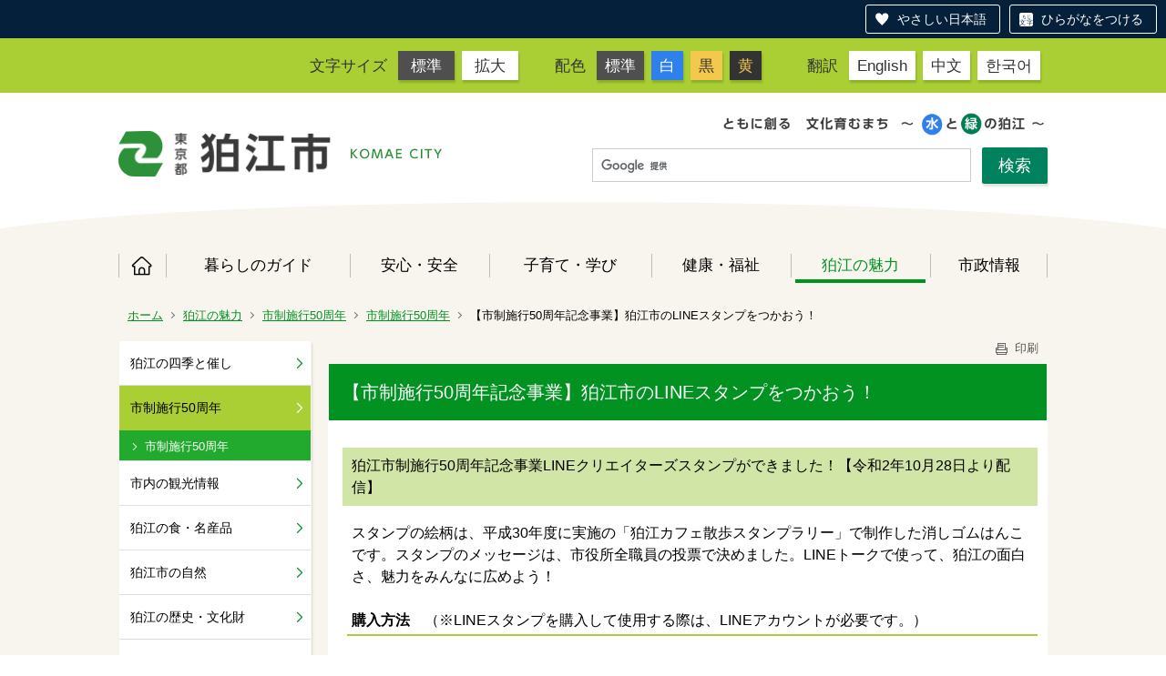

--- FILE ---
content_type: text/html;charset=UTF-8
request_url: http://www.city.komae.tokyo.jp/index.cfm/45,110341,576,3406,html
body_size: 20006
content:
<!DOCTYPE html>
<html lang="ja" prefix="og: http://ogp.me/ns#" style="font-size: 62.5%;">
<head>

<script src="https://tsutaeru.cloud/assets/snippet/js/tsutaeru-v2.js?button=easy,ruby"></script>


		<!-- Google Tag Manager -->
		<script>(function(w,d,s,l,i){w[l]=w[l]||[];w[l].push({'gtm.start':
		new Date().getTime(),event:'gtm.js'});var f=d.getElementsByTagName(s)[0],
		j=d.createElement(s),dl=l!='dataLayer'?'&l='+l:'';j.async=true;j.src=
		'https://www.googletagmanager.com/gtm.js?id='+i+dl;f.parentNode.insertBefore(j,f);
		})(window,document,'script','dataLayer','G-11M8N38LQ1');</script>
		<!-- End Google Tag Manager -->
		
<meta http-equiv="x-ua-compatible" content="IE=edge">
<meta http-equiv="Content-Type" content="text/html; charset=UTF-8">
<meta http-equiv="Content-Script-Type" content="text/javascript">
<meta http-equiv="Content-Style-Type" content="text/css">


<!-- Sharing setting START -->
	<meta property="og:type" content="website">
	<meta property="og:title" content="狛江市">
	<meta property="og:description" content=" ">
	<meta property="og:image" content="https://www.city.komae.tokyo.jp/designs/komae_designs_2020_tsutaeru/images/og-image.png" />
	<meta property="og:url" content="https://www.city.komae.tokyo.jp/">
	<meta property="og:locale" content="ja_JP">
	<meta name="twitter:image" content="https://www.city.komae.tokyo.jp/designs/komae_designs_2020_tsutaeru/images/og-image.png" />
	<meta name="twitter:card" content="summary">
<!-- Sharing setting END -->

<meta name="viewport" content="width=device-width">


<!--[if lt IE 9]>
<script src="/designs/komae_designs_2020_tsutaeru/html5.js"></script>
<style type="text/css">
article,aside,canvas,details,figcaption,figure,footer,header,hgroup,menu,nav,section,summary {display:block;}
</style>
<![endif]-->

<link rel="stylesheet" type="text/css" href="/designs/komae_designs_2020_tsutaeru/group.css" media="screen,print,projection,tv">
<link rel="stylesheet" type="text/css" href="/designs/komae_designs_2020_tsutaeru/defaultColor.css" id="designColor">

<link rel="shortcut icon" href="/designs/komae_designs_2020_tsutaeru/favicon.ico">

<script src="/designs/komae_designs_2020_tsutaeru/functions.js"></script>

<script src="/designs/komae_designs_2020_tsutaeru/js/jquery-3.5.1.min.js"></script>
<script src="/designs/komae_designs_2020_tsutaeru/js/js.cookie.min.js"></script>
<script src="/designs/komae_designs_2020_tsutaeru/js/slick.min.js"></script>
<script src="/designs/komae_designs_2020_tsutaeru/js/share.js"></script>
<link rel="apple-touch-icon" size="152x152" href="/designs/komae_designs_2020_tsutaeru/images/apple-touch-icon.png">

<title>【市制施行50周年記念事業】狛江市のLINEスタンプをつかおう！ - 狛江市役所</title>
<meta name="copyright" content="Copyright 2026 狛江市役所">
<meta name="author" content=" 狛江市役所">
<meta name="description" content=" ">
<meta name="keywords" content=" ">


	<meta property="og:site_name" content="狛江市役所">
	<meta property="og:title" content="【市制施行50周年記念事業】狛江市のLINEスタンプをつかおう！ - 狛江市役所">
	<meta property="og:description" content=" ">
	
			
			<meta property="og:url" content="https%3A%2F%2Fwww.city.komae.tokyo.jp%2Findex.cfm%2F45%2C110341%2C576%2C3406%2Chtml">
			<meta property="og:type" content="article">
		
	<meta property="og:image" content="https://www.city.komae.tokyo.jp/images/og_image.png">


<link rel="stylesheet" type="text/css" href="/images/template/template.css">
<script type="text/javascript" src="/common/testemail.js"></script>
<link rel="alternate" type="application/rss+xml" title="狛江市役所 更新情報" href="/rss.xml"> 
<script>
	(function(i,s,o,g,r,a,m){i['GoogleAnalyticsObject']=r;i[r]=i[r]||function(){
	(i[r].q=i[r].q||[]).push(arguments)},i[r].l=1*new Date();a=s.createElement(o),
	m=s.getElementsByTagName(o)[0];a.async=1;a.src=g;m.parentNode.insertBefore(a,m)
	})(window,document,'script','//www.google-analytics.com/analytics.js','ga');
	ga('create', 'UA-22481720-1', 'auto');
	ga('send', 'pageview');
</script>
<script type="text/javascript">
	var _gaq = _gaq || [];
	_gaq.push(['_setAccount', 'UA-22481720-1']);
	_gaq.push(['_trackPageview']);
	(function() {
		var ga = document.createElement('script'); ga.type = 'text/javascript'; ga.async = true;
		ga.src = ('https:' == document.location.protocol ? 'https://ssl' : 'http://www') + '.google-analytics.com/ga.js';
		var s = document.getElementsByTagName('script')[0]; s.parentNode.insertBefore(ga, s);
	})();
</script>
<script type="text/javascript">
	function recordOutboundLink(link, category, action) {
		try {
			_gaq.push(['_trackEvent', category , action ]);
			setTimeout('document.location = "' + link.href + '"', 100);
		}catch(err){}
	}
</script>
				
</head>
<body id="PageBody">

		<!-- Google Tag Manager (noscript) -->
		<noscript><iframe src="https://www.googletagmanager.com/ns.html?id=G-11M8N38LQ1" height="0" width="0" style="display:none;visibility:hidden"></iframe></noscript>
		<!-- End Google Tag Manager (noscript) -->
		

<div id="pageSkip">
    <a href="#MainArea">本文へ移動</a>
</div>



<div class="headerArea">
<header>
	<a name="page_top"><img src="/images/shim.gif" width="1" height="1" alt="ページの先頭です" title="ページの先頭です" class="voicenavi"></a>
	

	
	<div id="swichToggle"><span>サイズ 配色</span><!-- 文字サイズ・色変更のナビゲーション --></div>
	<div id="langToggle"><span>Language</span><!-- 翻訳ページへのナビゲーション --></div>
	<div id="GNavToggle">
	　　<span></span>
	　　<span></span>
	　　<span></span>
	</div>

	
	<div id="DynamicHeader"> <div class="universalNavWrap">
<div class="styleSwichNavWrap">
<dl class="fontNavi">
	<dt>文字サイズ</dt>
	<dd><a href="javascript:void(0)" id="df">標準</a></dd>
	<dd><a href="javascript:void(0)" id="zf">拡大</a></dd>
</dl>

<dl class="colorNavi">
	<dt>配色</dt>
	<dd><a href="javascript:void(0);" id="default">標準</a></dd>
	<dd class="color1"><a href="javascript:void(0);" id="btn_color1" title="白文字／青背景">白</a></dd>
	<dd class="color2"><a href="javascript:void(0);" id="btn_color2" title="黒文字／黄背景">黒</a></dd>
	<dd class="color3"><a href="javascript:void(0);" id="btn_color3" title="黄色文字／黒背景">黄</a></dd>
</dl>
</div>

<div class="langNavWrap">
<dl class="langNavi">
	<dt>翻訳</dt>
	<dd class="english"><a href="/index.cfm/4,73662,10,html#English">English</a></dd>
	<dd class="chinese"><a href="/index.cfm/4,73662,10,html#Chinese">中文</a></dd>
	<dd class="korean"><a href="/index.cfm/4,73662,10,html#Korean">한국어</a></dd>
</dl>
</div>
</div> 
		</div><!-- /DynamicHeader -->
	

	
	<div id="SiteTitle">
		<h1 id="TitleArea"><a href="/index.cfm/4,html" title="ホーム"><img src="/designs/komae_designs_2020_tsutaeru/images/logo.png" alt="ホーム" id="TitleImage"></a><span class="invisible">狛江市役所</span></h1> 
		
		
		
		
	</div>
	
	<div id="googleSearchWrap">
		


<script>
  (function() {
    var cx = '010991172859018777083:oftjd1fz1l8';
    var gcse = document.createElement('script');
    gcse.type = 'text/javascript';
    gcse.async = true;
    gcse.src = 'https://cse.google.com/cse.js?cx=' + cx;
    var s = document.getElementsByTagName('script')[0];
    s.parentNode.insertBefore(gcse, s);
    })();
</script>
<gcse:searchbox-only></gcse:searchbox-only>

	</div>
	<div id="headerCircle">
		<svg viewBox="0 0 200 100" preserveaspectratio="none" xmlns="http://www.w3.org/2000/svg">
			<ellipse cx="100" cy="50" rx="100" ry="50" />
		</svg>
	</div>

	
	
			
			<div id="GlobalNavigation" class="GNavMenu">
				
				
				<nav id="globalPrimaryMenu">
					<h2 class="invisible">Group NAV</h2>
					<ul class="globalPrimaryMenu">
					<li class="globalPrimaryMenu" id="grp4"><a href="/index.cfm/4,html"  class="globalPrimaryMenu" lang="ja">ホーム</a></li> <li class="globalPrimaryMenu" id="grp41"><a href="/index.cfm/41,html"  class="globalPrimaryMenu" lang="ja">暮らしのガイド</a></li> <li class="globalPrimaryMenu" id="grp42"><a href="/index.cfm/42,html"  class="globalPrimaryMenu" lang="ja">安心・安全</a></li> <li class="globalPrimaryMenu" id="grp43"><a href="/index.cfm/43,html"  class="globalPrimaryMenu" lang="ja">子育て・学び</a></li> <li class="globalPrimaryMenu" id="grp44"><a href="/index.cfm/44,html"  class="globalPrimaryMenu" lang="ja">健康・福祉</a></li> <li class="globalPrimaryMenu" id="grp45"><a href="/index.cfm/45,html"  class="globalPrimaryMenuSelected" lang="ja">狛江の魅力</a></li> <li class="globalPrimaryMenu" id="grp46"><a href="/index.cfm/46,html"  class="globalPrimaryMenu" lang="ja">市政情報</a></li> 
					</ul>
				</nav>
				
			
			</div>
		
			
			<div id="BreadCrumbList">
				
				<nav class="BreadCrumbList">
					<h2 class="invisible">BreadCrumb</h2>
					
					
					<ul>
		
						<li><a href="/index.cfm/4,html">ホーム</a></li>
					
					<li><a href="/index.cfm/45,html">狛江の魅力</a></li>
				
						<li><a href="/index.cfm/45,0,576,html">市制施行50周年</a></li>
					
						<li><a href="/index.cfm/45,0,576,3406,html">市制施行50周年</a></li>
					
			<li class="current">【市制施行50周年記念事業】狛江市のLINEスタンプをつかおう！</li>
		
					</ul>
				</nav>
			</div>
		
</header>
</div>


<div id="MainArea">




<div class="MainWrapper">

	
	
			
			<div id="Left">
				
				
			<div id="LocalNavigation">
		
			
			<nav>
				<h2 class="invisible">狛江の魅力</h2> 
		<ul class="localPrimaryMenu">
	
						<li class="localPrimaryMenu" id="cat345">
							
								<a href="/index.cfm/45,0,345,html"  class="categoryMenu">狛江の四季と催し</a>
							
						</li>
					
						<li class="localPrimaryMenu" id="cat576">
							
								<a href="/index.cfm/45,0,576,html"  class="categoryMenuSelected">市制施行50周年</a>
							<ul class="localSecondaryMenu">
									<li class="localSecondaryMenu" id="crg3406">
										
											<a href="/index.cfm/45,0,576,3406,html"  class="subCategoryMenuSelected">市制施行50周年</a>
										
									</li>
								</ul>
						</li>
					
						<li class="localPrimaryMenu" id="cat346">
							
								<a href="/index.cfm/45,0,346,html"  class="categoryMenu">市内の観光情報</a>
							
						</li>
					
						<li class="localPrimaryMenu" id="cat347">
							
								<a href="/index.cfm/45,0,347,html"  class="categoryMenu">狛江の食・名産品</a>
							
						</li>
					
						<li class="localPrimaryMenu" id="cat348">
							
								<a href="/index.cfm/45,0,348,html"  class="categoryMenu">狛江市の自然</a>
							
						</li>
					
						<li class="localPrimaryMenu" id="cat349">
							
								<a href="/index.cfm/45,0,349,html"  class="categoryMenu">狛江の歴史・文化財</a>
							
						</li>
					
						<li class="localPrimaryMenu" id="cat350">
							
								<a href="/index.cfm/45,0,350,html"  class="categoryMenu">音楽の街−狛江</a>
							
						</li>
					
						<li class="localPrimaryMenu" id="cat351">
							
								<a href="/index.cfm/45,0,351,html"  class="categoryMenu">絵手紙発祥の地−狛江</a>
							
						</li>
					
		</ul>
		
			
			</nav>
		</div> 
				
			</div>
		
	

	
	<div id="Main">
		
		
		<div class="pageTopOption">
			
			<a href="javascript:window.print();" title="印刷 - 【市制施行50周年記念事業】狛江市のLINEスタンプをつかおう！">
				<img src="/designs/komae_designs_2020_tsutaeru/images/print.gif" align="middle" alt="印刷 - 【市制施行50周年記念事業】狛江市のLINEスタンプをつかおう！" border="0">
				印刷 
			</a>
		</div>
	

			
			<div class="content">
				
					
					<section>
				
				<!-- Title -->
				
					
					<h2 class="titleOfContent">
						【市制施行50周年記念事業】狛江市のLINEスタンプをつかおう！ 
					</h2>
					
				
				
				<div class="contentBodyBox"><div class="contentBody">
					<h4>狛江市制施行50周年記念事業LINEクリエイターズスタンプができました！【令和2年10月28日より配信】</h4>

<h5>スタンプの絵柄は、平成30年度に実施の「狛江カフェ散歩スタンプラリー」で制作した消しゴムはんこです。スタンプのメッセージは、市役所全職員の投票で決めました。LINEトークで使って、狛江の面白さ、魅力をみんなに広めよう！<br>
<br>
<strong>購入方法　</strong>（※LINEスタンプを購入して使用する際は、LINEアカウントが必要です。）</h5>

<ol>
	<li>LINE STOREから購入する場合は、<a href="http://store.line.me/stickershop/product/13503520">LINE STOREの購入ページ（外部サイト）</a>にアクセスしてください。<br>
	価格：120円</li>
	<li>LINEアプリのスタンプショップから購入する場合は、<a href="http://line.me/S/sticker/13503520">スタンプショップの購入ページ（外部サイト）</a>にアクセスしてください。<br>
	価格：50LINEコイン</li>
</ol>

<h5>「食べて、買って、応援！キャンペーン」の賞品でもらえる！【先着50名】</h5>

<p>現在、市内のお店を応援する<a href="/events/index.cfm/detail.4.108724.html">「食べて、買って、応援！キャンペーン」（令和2年9月1日～12月28日）</a>を実施しています。６店舗利用された方へのプレゼントに「LINEスタンプ」も加わりました。エコバッグと合わせて、ダブルプレゼントします！</p>

<p>　※エコバッグはなくなり次第終了。</p>

<p>&nbsp;</p> 
					<div class="contentFooter">
						<h3>市民生活部　地域活性課</h3>

<ul>
	<li>電話番号　コミュニティ文化係：03-3430-1236 　地域振興係：03-3430-1237</li>
	<li>メールからのお問い合わせ　<a href="/index.cfm/4,96583,html" title="地域活性課お問い合わせフォーム">専用フォーム</a>&nbsp;</li>
</ul>
					</div>
				
				</div></div>
				
				
						<div class="contentDate">
							<span class="contentDatePublished">登録日:&nbsp;<time datetime="2020-10-28">2020年10月28日</time></span> <span class="contentDateSeparater">&nbsp;/&nbsp;</span> <span class="contentDateUpdated">更新日:&nbsp;<time datetime="2020-10-28">2020年10月28日</time></span> 
						</div>
					
					
					</section>
				
			</div>
		
<div class="pageBottomOption">
	
			<a href="javascript:window.print();" title="印刷 - 【市制施行50周年記念事業】狛江市のLINEスタンプをつかおう！">
				<img src="/designs/komae_designs_2020_tsutaeru/images/print.gif" align="middle" alt="印刷 - 【市制施行50周年記念事業】狛江市のLINEスタンプをつかおう！" border="0">
				印刷
			</a>
		
			<a href="javascript:history.back()" title="戻る">
				<img src="/designs/komae_designs_2020_tsutaeru/images/back.gif" align="middle" alt="戻る" border="0">
				戻る
			</a>
		
			<a href="#page_top">
				<img src="/designs/komae_designs_2020_tsutaeru/images/up.gif" align="middle" alt="ページの先頭" border="0">
				ページの先頭
			</a>
		
</div>



<div class="contextPages">
	
		
		<div class="contextPagesTitle">
			このカテゴリー内の他のページ
		</div>
		
	
	<ol class="contextPagesList">
		
					<li>
						
							<a href="/index.cfm/45,112805,576,3406,html" >
								「狛江市制施行50周年記念式典」の動画（字幕付き）を公開しています
							</a>
						
					</li>
				
					<li>
						
							<a href="/index.cfm/45,111578,576,3406,html" >
								市制施行50周年記念「狛江・今はむかし」
							</a>
						
					</li>
				
					<li>
						
							<a href="/index.cfm/45,111396,576,3406,html" >
								市制施行50周年記念誌「躍動」【電子書籍】
							</a>
						
					</li>
				
					<li class="current">【市制施行50周年記念事業】狛江市のLINEスタンプをつかおう！</li>
				
					<li>
						
							<a href="/index.cfm/45,124413,576,3406,html" >
								出張！なんでも鑑定団 in 狛江【第2弾】
							</a>
						
					</li>
				
					<li>
						
							<a href="/index.cfm/45,112562,576,3406,html" >
								『タイムカプセル～ミライへの手紙～』タイムカプセル封入式を行いました
							</a>
						
					</li>
				
					<li>
						
							<a href="/index.cfm/45,111081,576,3406,html" >
								狛江市×小田急線狛江駅　～ コラボレーション ～
							</a>
						
					</li>
				
					<li>
						
							<a href="/index.cfm/45,110281,576,3406,html" >
								狛江市×城南信用金庫狛江支店　～ コラボレーション ～
							</a>
						
					</li>
				
					<li>
						
							<a href="/index.cfm/45,109247,576,3406,html" >
								狛江市×狛江市内業者　～ コラボレーション商品の発売 ～
							</a>
						
					</li>
				
					<li>
						
							<a href="/index.cfm/45,108291,576,3406,html" >
								『タイムカプセル～過去からの手紙～』タイムカプセル開封式を行いました
							</a>
						
					</li>
				
					<li>
						
							<a href="/index.cfm/45,107144,576,3406,html" >
								市制施行50周年記念ロゴマーク封筒
							</a>
						
					</li>
				
					<li>
						
							<a href="/index.cfm/45,100859,576,3406,html" >
								市制施行50周年記念ロゴマーク・オリジナルナンバープレート
							</a>
						
					</li>
				
	</ol>
</div>

<!-- AssetNow ::: End page content -->



</div><!-- /id="Main"> -->



	</div>

	
	
</div>




	
	
	<div class="footerArea">
		<footer>
			<div id="DynamicFooter"> <div class="dynamicFooterInnerWrap">
<div class="abautKomaecity">
<h2 class="logoMark"><img alt="狛江市" src="/images/content/73195/footer_logo.png" style="border-width: 0px; border-style: solid; width: 350px; height: 51px;" ></h2>

<p>〒201-8585 狛江市和泉本町一丁目1番5号（1-1-5 Izumi-honcho,Komae City,Tokyo,Japan）　</p>

<p><strong>電話：</strong>03-3430-1111　<strong>ファクス：</strong>03-3430-6870</p>

<p><strong>開庁時間：</strong>月曜日～金曜日 午前8時30分～午後5時 (祝日、年末年始を除く)</p>

<ul>
	<li><a href="/index.cfm/41,876,324,2026,html">市役所へのアクセス</a></li>
	<li><a href="/index.cfm/4,73300,html">人口と世帯数</a></li>
	<li><a href="/index.cfm/41,48415,309,html ">日曜窓口</a></li>
	<li><a href="/index.cfm/4,111102,10,html">組織・窓口の案内</a></li>
	<li><a href="/index.cfm/44,139248,339,2070,html">手話で通話をする（手話リンク）</a></li>
	<li><a href="https://tsutaeru.cloud/easy.php?uri=https%3A%2F%2Fwww.city.komae.tokyo.jp%2Findex.cfm%2F4%2Chtml">やさしい日本語に変換する（外部リンク）</a></li>
</ul>

<p>法人番号8000020132195&nbsp;&nbsp;</p>
</div>

<p class="komaeMapImg"><img alt="狛江市" src="/images/content/73195/footer_map.png" style="border-width: 0px; border-style: solid; width: 229px; height: 280px;" ></p>
</div> 
		</div><!-- /DynamicFooter -->
	
		<nav id="SiteNavigation">
			<h2 class="invisible">Site Navigation</h2>
			<ul class="footer">
				
					<li><h2>狛江市役所</h2></li>
					
							<li>
								
									<a href="/index.cfm/45,73662,10,html" >翻訳について</a>
								
							</li>
						
							<li>
								
									<a href="/index.cfm/45,19790,10,html" >著作権・個人情報等の取り扱いについて</a>
								
							</li>
						
					<li>
						
							<a href="/index.cfm?sitemap=45,110341,576,3406,html">サイトマップ</a>
						
					</li>
				
			</ul>
		</nav>
		
		</footer>
	</div>


</body>
</html>